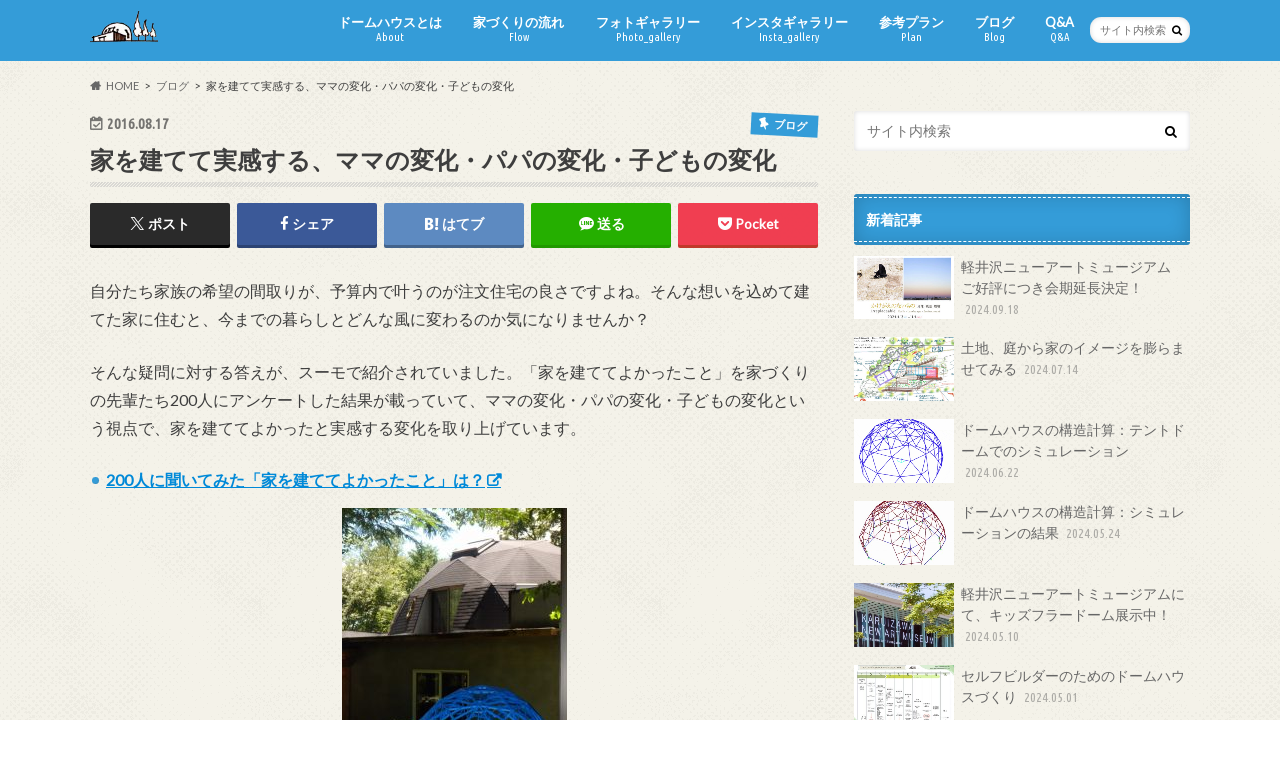

--- FILE ---
content_type: text/html; charset=UTF-8
request_url: https://domehouse.info/blog/20160817/11184
body_size: 68685
content:
<!doctype html>
<html dir="ltr" lang="ja">

<head>
<meta charset="utf-8">
<meta http-equiv="X-UA-Compatible" content="IE=edge">

<meta name="HandheldFriendly" content="True">
<meta name="MobileOptimized" content="320">
<meta name="viewport" content="width=device-width, initial-scale=1.0, minimum-scale=1.0, maximum-scale=1.0, user-scalable=no">

<link rel="apple-touch-icon" href="https://domehouse.info/wp-content/uploads/2016/07/DOMEHOUSEinfo_fb.png"><link rel="icon" href="https://domehouse.info/wp-content/uploads/2016/07/DOMEHOUSEinfo_fb.png">
<link rel="pingback" href="https://domehouse.info/xmlrpc.php">

<!--[if IE]>
<link rel="shortcut icon" href="https://domehouse.info/wp-content/uploads/2016/07/DOMEHOUSEinfo_fb.png"><![endif]-->

<!-- GAタグ -->
<script async src="https://www.googletagmanager.com/gtag/js?id=UA-259146961-1"></script>
<script>
  window.dataLayer = window.dataLayer || [];
  function gtag(){dataLayer.push(arguments);}
  gtag('js', new Date());

  gtag('config', 'UA-259146961-1');
</script>



		<!-- All in One SEO 4.6.6 - aioseo.com -->
		<title>家を建てて実感する、ママの変化・パパの変化・子どもの変化 | ドームハウスを建てるなら専門家が設計するDOMEHOUSE info へ</title>
		<meta name="description" content="自分たち家族の希望の間取りが、予算内で叶うのが注文住宅の良さですよね。そんな想いを込めて建てた家に住むと、今ま" />
		<meta name="robots" content="max-image-preview:large" />
		<link rel="canonical" href="https://domehouse.info/blog/20160817/11184" />
		<meta name="generator" content="All in One SEO (AIOSEO) 4.6.6" />
		<script type="application/ld+json" class="aioseo-schema">
			{"@context":"https:\/\/schema.org","@graph":[{"@type":"Article","@id":"https:\/\/domehouse.info\/blog\/20160817\/11184#article","name":"\u5bb6\u3092\u5efa\u3066\u3066\u5b9f\u611f\u3059\u308b\u3001\u30de\u30de\u306e\u5909\u5316\u30fb\u30d1\u30d1\u306e\u5909\u5316\u30fb\u5b50\u3069\u3082\u306e\u5909\u5316 | \u30c9\u30fc\u30e0\u30cf\u30a6\u30b9\u3092\u5efa\u3066\u308b\u306a\u3089\u5c02\u9580\u5bb6\u304c\u8a2d\u8a08\u3059\u308bDOMEHOUSE info \u3078","headline":"\u5bb6\u3092\u5efa\u3066\u3066\u5b9f\u611f\u3059\u308b\u3001\u30de\u30de\u306e\u5909\u5316\u30fb\u30d1\u30d1\u306e\u5909\u5316\u30fb\u5b50\u3069\u3082\u306e\u5909\u5316","author":{"@id":"https:\/\/domehouse.info\/blog\/author\/dome#author"},"publisher":{"@id":"https:\/\/domehouse.info\/#organization"},"image":{"@type":"ImageObject","url":"https:\/\/domehouse.info\/wp-content\/uploads\/2016\/07\/s-P8040017.jpg","width":960,"height":1280},"datePublished":"2016-08-17T05:00:20+09:00","dateModified":"2016-08-17T00:41:35+09:00","inLanguage":"ja","mainEntityOfPage":{"@id":"https:\/\/domehouse.info\/blog\/20160817\/11184#webpage"},"isPartOf":{"@id":"https:\/\/domehouse.info\/blog\/20160817\/11184#webpage"},"articleSection":"\u30d6\u30ed\u30b0"},{"@type":"BreadcrumbList","@id":"https:\/\/domehouse.info\/blog\/20160817\/11184#breadcrumblist","itemListElement":[{"@type":"ListItem","@id":"https:\/\/domehouse.info\/#listItem","position":1,"name":"\u5bb6"}]},{"@type":"Organization","@id":"https:\/\/domehouse.info\/#organization","name":"\u30c9\u30fc\u30e0\u30cf\u30a6\u30b9\u3092\u5efa\u3066\u308b\u306a\u3089\u5c02\u9580\u5bb6\u304c\u8a2d\u8a08\u3059\u308bDOMEHOUSE info \u3078","description":"\u30c9\u30fc\u30e0\u30cf\u30a6\u30b9\u3092\u5efa\u3066\u308b\u306a\u3089\u3001\u8a2d\u8a08\u8005\u81ea\u8eab\u3082\u5efa\u3066\u3066\u4f4f\u3093\u3067\u3044\u308b\u3001\u5c02\u9580\u5bb6\u96c6\u56e3DOMEHOUSE info\u3078\u3002\u6728\u9020\u306e\u30c9\u30fc\u30e0\u30cf\u30a6\u30b9\u306e\u8a2d\u8a08\u3001\u65bd\u5de5\u3001\u30ad\u30c3\u30c8\u8ca9\u58f2\u3092\u884c\u3046\u5c02\u9580\u5bb6\u30c1\u30fc\u30e0\u3067\u3059\u3002 \u5c71\u68a8\u3001\u5317\u675c\u5e02\u3001\u516b\u30f6\u5cb3\u3092\u62e0\u70b9\u306b\u3001\u5168\u56fd\u3069\u3053\u3067\u3082\u5bfe\u5fdc\u3044\u305f\u3057\u307e\u3059\u3002","url":"https:\/\/domehouse.info\/","logo":{"@type":"ImageObject","url":"https:\/\/domehouse.info\/wp-content\/uploads\/2016\/07\/DOMEHOUSEinfo_fb.png","@id":"https:\/\/domehouse.info\/blog\/20160817\/11184\/#organizationLogo","width":742,"height":687},"image":{"@id":"https:\/\/domehouse.info\/blog\/20160817\/11184\/#organizationLogo"}},{"@type":"Person","@id":"https:\/\/domehouse.info\/blog\/author\/dome#author","url":"https:\/\/domehouse.info\/blog\/author\/dome","name":"\u30c9\u30fc\u30e0\u30cf\u30a6\u30b9\u7ba1\u7406\u4eba","image":{"@type":"ImageObject","@id":"https:\/\/domehouse.info\/blog\/20160817\/11184#authorImage","url":"https:\/\/domehouse.info\/wp-content\/uploads\/2019\/10\/SP1logo-96x57.png","width":96,"height":96,"caption":"\u30c9\u30fc\u30e0\u30cf\u30a6\u30b9\u7ba1\u7406\u4eba"}},{"@type":"WebPage","@id":"https:\/\/domehouse.info\/blog\/20160817\/11184#webpage","url":"https:\/\/domehouse.info\/blog\/20160817\/11184","name":"\u5bb6\u3092\u5efa\u3066\u3066\u5b9f\u611f\u3059\u308b\u3001\u30de\u30de\u306e\u5909\u5316\u30fb\u30d1\u30d1\u306e\u5909\u5316\u30fb\u5b50\u3069\u3082\u306e\u5909\u5316 | \u30c9\u30fc\u30e0\u30cf\u30a6\u30b9\u3092\u5efa\u3066\u308b\u306a\u3089\u5c02\u9580\u5bb6\u304c\u8a2d\u8a08\u3059\u308bDOMEHOUSE info \u3078","description":"\u81ea\u5206\u305f\u3061\u5bb6\u65cf\u306e\u5e0c\u671b\u306e\u9593\u53d6\u308a\u304c\u3001\u4e88\u7b97\u5185\u3067\u53f6\u3046\u306e\u304c\u6ce8\u6587\u4f4f\u5b85\u306e\u826f\u3055\u3067\u3059\u3088\u306d\u3002\u305d\u3093\u306a\u60f3\u3044\u3092\u8fbc\u3081\u3066\u5efa\u3066\u305f\u5bb6\u306b\u4f4f\u3080\u3068\u3001\u4eca\u307e","inLanguage":"ja","isPartOf":{"@id":"https:\/\/domehouse.info\/#website"},"breadcrumb":{"@id":"https:\/\/domehouse.info\/blog\/20160817\/11184#breadcrumblist"},"author":{"@id":"https:\/\/domehouse.info\/blog\/author\/dome#author"},"creator":{"@id":"https:\/\/domehouse.info\/blog\/author\/dome#author"},"image":{"@type":"ImageObject","url":"https:\/\/domehouse.info\/wp-content\/uploads\/2016\/07\/s-P8040017.jpg","@id":"https:\/\/domehouse.info\/blog\/20160817\/11184\/#mainImage","width":960,"height":1280},"primaryImageOfPage":{"@id":"https:\/\/domehouse.info\/blog\/20160817\/11184#mainImage"},"datePublished":"2016-08-17T05:00:20+09:00","dateModified":"2016-08-17T00:41:35+09:00"},{"@type":"WebSite","@id":"https:\/\/domehouse.info\/#website","url":"https:\/\/domehouse.info\/","name":"\u30c9\u30fc\u30e0\u30cf\u30a6\u30b9\u3092\u5efa\u3066\u308b\u306a\u3089\u5c02\u9580\u5bb6\u304c\u8a2d\u8a08\u3059\u308bDOMEHOUSE info \u3078","description":"\u30c9\u30fc\u30e0\u30cf\u30a6\u30b9\u3092\u5efa\u3066\u308b\u306a\u3089\u3001\u8a2d\u8a08\u8005\u81ea\u8eab\u3082\u5efa\u3066\u3066\u4f4f\u3093\u3067\u3044\u308b\u3001\u5c02\u9580\u5bb6\u96c6\u56e3DOMEHOUSE info\u3078\u3002\u6728\u9020\u306e\u30c9\u30fc\u30e0\u30cf\u30a6\u30b9\u306e\u8a2d\u8a08\u3001\u65bd\u5de5\u3001\u30ad\u30c3\u30c8\u8ca9\u58f2\u3092\u884c\u3046\u5c02\u9580\u5bb6\u30c1\u30fc\u30e0\u3067\u3059\u3002 \u5c71\u68a8\u3001\u5317\u675c\u5e02\u3001\u516b\u30f6\u5cb3\u3092\u62e0\u70b9\u306b\u3001\u5168\u56fd\u3069\u3053\u3067\u3082\u5bfe\u5fdc\u3044\u305f\u3057\u307e\u3059\u3002","inLanguage":"ja","publisher":{"@id":"https:\/\/domehouse.info\/#organization"}}]}
		</script>
		<!-- All in One SEO -->

<link rel='dns-prefetch' href='//ajax.googleapis.com' />
<link rel='dns-prefetch' href='//www.googletagmanager.com' />
<link rel='dns-prefetch' href='//fonts.googleapis.com' />
<link rel='dns-prefetch' href='//maxcdn.bootstrapcdn.com' />
<link rel="alternate" type="application/rss+xml" title="ドームハウスを建てるなら専門家が設計するDOMEHOUSE info へ &raquo; フィード" href="https://domehouse.info/feed" />
<link rel="alternate" type="application/rss+xml" title="ドームハウスを建てるなら専門家が設計するDOMEHOUSE info へ &raquo; コメントフィード" href="https://domehouse.info/comments/feed" />
<script type="text/javascript">
/* <![CDATA[ */
window._wpemojiSettings = {"baseUrl":"https:\/\/s.w.org\/images\/core\/emoji\/15.0.3\/72x72\/","ext":".png","svgUrl":"https:\/\/s.w.org\/images\/core\/emoji\/15.0.3\/svg\/","svgExt":".svg","source":{"concatemoji":"https:\/\/domehouse.info\/wp-includes\/js\/wp-emoji-release.min.js"}};
/*! This file is auto-generated */
!function(i,n){var o,s,e;function c(e){try{var t={supportTests:e,timestamp:(new Date).valueOf()};sessionStorage.setItem(o,JSON.stringify(t))}catch(e){}}function p(e,t,n){e.clearRect(0,0,e.canvas.width,e.canvas.height),e.fillText(t,0,0);var t=new Uint32Array(e.getImageData(0,0,e.canvas.width,e.canvas.height).data),r=(e.clearRect(0,0,e.canvas.width,e.canvas.height),e.fillText(n,0,0),new Uint32Array(e.getImageData(0,0,e.canvas.width,e.canvas.height).data));return t.every(function(e,t){return e===r[t]})}function u(e,t,n){switch(t){case"flag":return n(e,"\ud83c\udff3\ufe0f\u200d\u26a7\ufe0f","\ud83c\udff3\ufe0f\u200b\u26a7\ufe0f")?!1:!n(e,"\ud83c\uddfa\ud83c\uddf3","\ud83c\uddfa\u200b\ud83c\uddf3")&&!n(e,"\ud83c\udff4\udb40\udc67\udb40\udc62\udb40\udc65\udb40\udc6e\udb40\udc67\udb40\udc7f","\ud83c\udff4\u200b\udb40\udc67\u200b\udb40\udc62\u200b\udb40\udc65\u200b\udb40\udc6e\u200b\udb40\udc67\u200b\udb40\udc7f");case"emoji":return!n(e,"\ud83d\udc26\u200d\u2b1b","\ud83d\udc26\u200b\u2b1b")}return!1}function f(e,t,n){var r="undefined"!=typeof WorkerGlobalScope&&self instanceof WorkerGlobalScope?new OffscreenCanvas(300,150):i.createElement("canvas"),a=r.getContext("2d",{willReadFrequently:!0}),o=(a.textBaseline="top",a.font="600 32px Arial",{});return e.forEach(function(e){o[e]=t(a,e,n)}),o}function t(e){var t=i.createElement("script");t.src=e,t.defer=!0,i.head.appendChild(t)}"undefined"!=typeof Promise&&(o="wpEmojiSettingsSupports",s=["flag","emoji"],n.supports={everything:!0,everythingExceptFlag:!0},e=new Promise(function(e){i.addEventListener("DOMContentLoaded",e,{once:!0})}),new Promise(function(t){var n=function(){try{var e=JSON.parse(sessionStorage.getItem(o));if("object"==typeof e&&"number"==typeof e.timestamp&&(new Date).valueOf()<e.timestamp+604800&&"object"==typeof e.supportTests)return e.supportTests}catch(e){}return null}();if(!n){if("undefined"!=typeof Worker&&"undefined"!=typeof OffscreenCanvas&&"undefined"!=typeof URL&&URL.createObjectURL&&"undefined"!=typeof Blob)try{var e="postMessage("+f.toString()+"("+[JSON.stringify(s),u.toString(),p.toString()].join(",")+"));",r=new Blob([e],{type:"text/javascript"}),a=new Worker(URL.createObjectURL(r),{name:"wpTestEmojiSupports"});return void(a.onmessage=function(e){c(n=e.data),a.terminate(),t(n)})}catch(e){}c(n=f(s,u,p))}t(n)}).then(function(e){for(var t in e)n.supports[t]=e[t],n.supports.everything=n.supports.everything&&n.supports[t],"flag"!==t&&(n.supports.everythingExceptFlag=n.supports.everythingExceptFlag&&n.supports[t]);n.supports.everythingExceptFlag=n.supports.everythingExceptFlag&&!n.supports.flag,n.DOMReady=!1,n.readyCallback=function(){n.DOMReady=!0}}).then(function(){return e}).then(function(){var e;n.supports.everything||(n.readyCallback(),(e=n.source||{}).concatemoji?t(e.concatemoji):e.wpemoji&&e.twemoji&&(t(e.twemoji),t(e.wpemoji)))}))}((window,document),window._wpemojiSettings);
/* ]]> */
</script>
<link rel='stylesheet' id='sbi_styles-css' href='https://domehouse.info/wp-content/plugins/instagram-feed/css/sbi-styles.min.css' type='text/css' media='all' />
<style id='wp-emoji-styles-inline-css' type='text/css'>

	img.wp-smiley, img.emoji {
		display: inline !important;
		border: none !important;
		box-shadow: none !important;
		height: 1em !important;
		width: 1em !important;
		margin: 0 0.07em !important;
		vertical-align: -0.1em !important;
		background: none !important;
		padding: 0 !important;
	}
</style>
<link rel='stylesheet' id='wp-block-library-css' href='https://domehouse.info/wp-includes/css/dist/block-library/style.min.css' type='text/css' media='all' />
<style id='classic-theme-styles-inline-css' type='text/css'>
/*! This file is auto-generated */
.wp-block-button__link{color:#fff;background-color:#32373c;border-radius:9999px;box-shadow:none;text-decoration:none;padding:calc(.667em + 2px) calc(1.333em + 2px);font-size:1.125em}.wp-block-file__button{background:#32373c;color:#fff;text-decoration:none}
</style>
<style id='global-styles-inline-css' type='text/css'>
body{--wp--preset--color--black: #000000;--wp--preset--color--cyan-bluish-gray: #abb8c3;--wp--preset--color--white: #ffffff;--wp--preset--color--pale-pink: #f78da7;--wp--preset--color--vivid-red: #cf2e2e;--wp--preset--color--luminous-vivid-orange: #ff6900;--wp--preset--color--luminous-vivid-amber: #fcb900;--wp--preset--color--light-green-cyan: #7bdcb5;--wp--preset--color--vivid-green-cyan: #00d084;--wp--preset--color--pale-cyan-blue: #8ed1fc;--wp--preset--color--vivid-cyan-blue: #0693e3;--wp--preset--color--vivid-purple: #9b51e0;--wp--preset--gradient--vivid-cyan-blue-to-vivid-purple: linear-gradient(135deg,rgba(6,147,227,1) 0%,rgb(155,81,224) 100%);--wp--preset--gradient--light-green-cyan-to-vivid-green-cyan: linear-gradient(135deg,rgb(122,220,180) 0%,rgb(0,208,130) 100%);--wp--preset--gradient--luminous-vivid-amber-to-luminous-vivid-orange: linear-gradient(135deg,rgba(252,185,0,1) 0%,rgba(255,105,0,1) 100%);--wp--preset--gradient--luminous-vivid-orange-to-vivid-red: linear-gradient(135deg,rgba(255,105,0,1) 0%,rgb(207,46,46) 100%);--wp--preset--gradient--very-light-gray-to-cyan-bluish-gray: linear-gradient(135deg,rgb(238,238,238) 0%,rgb(169,184,195) 100%);--wp--preset--gradient--cool-to-warm-spectrum: linear-gradient(135deg,rgb(74,234,220) 0%,rgb(151,120,209) 20%,rgb(207,42,186) 40%,rgb(238,44,130) 60%,rgb(251,105,98) 80%,rgb(254,248,76) 100%);--wp--preset--gradient--blush-light-purple: linear-gradient(135deg,rgb(255,206,236) 0%,rgb(152,150,240) 100%);--wp--preset--gradient--blush-bordeaux: linear-gradient(135deg,rgb(254,205,165) 0%,rgb(254,45,45) 50%,rgb(107,0,62) 100%);--wp--preset--gradient--luminous-dusk: linear-gradient(135deg,rgb(255,203,112) 0%,rgb(199,81,192) 50%,rgb(65,88,208) 100%);--wp--preset--gradient--pale-ocean: linear-gradient(135deg,rgb(255,245,203) 0%,rgb(182,227,212) 50%,rgb(51,167,181) 100%);--wp--preset--gradient--electric-grass: linear-gradient(135deg,rgb(202,248,128) 0%,rgb(113,206,126) 100%);--wp--preset--gradient--midnight: linear-gradient(135deg,rgb(2,3,129) 0%,rgb(40,116,252) 100%);--wp--preset--font-size--small: 13px;--wp--preset--font-size--medium: 20px;--wp--preset--font-size--large: 36px;--wp--preset--font-size--x-large: 42px;--wp--preset--spacing--20: 0.44rem;--wp--preset--spacing--30: 0.67rem;--wp--preset--spacing--40: 1rem;--wp--preset--spacing--50: 1.5rem;--wp--preset--spacing--60: 2.25rem;--wp--preset--spacing--70: 3.38rem;--wp--preset--spacing--80: 5.06rem;--wp--preset--shadow--natural: 6px 6px 9px rgba(0, 0, 0, 0.2);--wp--preset--shadow--deep: 12px 12px 50px rgba(0, 0, 0, 0.4);--wp--preset--shadow--sharp: 6px 6px 0px rgba(0, 0, 0, 0.2);--wp--preset--shadow--outlined: 6px 6px 0px -3px rgba(255, 255, 255, 1), 6px 6px rgba(0, 0, 0, 1);--wp--preset--shadow--crisp: 6px 6px 0px rgba(0, 0, 0, 1);}:where(.is-layout-flex){gap: 0.5em;}:where(.is-layout-grid){gap: 0.5em;}body .is-layout-flex{display: flex;}body .is-layout-flex{flex-wrap: wrap;align-items: center;}body .is-layout-flex > *{margin: 0;}body .is-layout-grid{display: grid;}body .is-layout-grid > *{margin: 0;}:where(.wp-block-columns.is-layout-flex){gap: 2em;}:where(.wp-block-columns.is-layout-grid){gap: 2em;}:where(.wp-block-post-template.is-layout-flex){gap: 1.25em;}:where(.wp-block-post-template.is-layout-grid){gap: 1.25em;}.has-black-color{color: var(--wp--preset--color--black) !important;}.has-cyan-bluish-gray-color{color: var(--wp--preset--color--cyan-bluish-gray) !important;}.has-white-color{color: var(--wp--preset--color--white) !important;}.has-pale-pink-color{color: var(--wp--preset--color--pale-pink) !important;}.has-vivid-red-color{color: var(--wp--preset--color--vivid-red) !important;}.has-luminous-vivid-orange-color{color: var(--wp--preset--color--luminous-vivid-orange) !important;}.has-luminous-vivid-amber-color{color: var(--wp--preset--color--luminous-vivid-amber) !important;}.has-light-green-cyan-color{color: var(--wp--preset--color--light-green-cyan) !important;}.has-vivid-green-cyan-color{color: var(--wp--preset--color--vivid-green-cyan) !important;}.has-pale-cyan-blue-color{color: var(--wp--preset--color--pale-cyan-blue) !important;}.has-vivid-cyan-blue-color{color: var(--wp--preset--color--vivid-cyan-blue) !important;}.has-vivid-purple-color{color: var(--wp--preset--color--vivid-purple) !important;}.has-black-background-color{background-color: var(--wp--preset--color--black) !important;}.has-cyan-bluish-gray-background-color{background-color: var(--wp--preset--color--cyan-bluish-gray) !important;}.has-white-background-color{background-color: var(--wp--preset--color--white) !important;}.has-pale-pink-background-color{background-color: var(--wp--preset--color--pale-pink) !important;}.has-vivid-red-background-color{background-color: var(--wp--preset--color--vivid-red) !important;}.has-luminous-vivid-orange-background-color{background-color: var(--wp--preset--color--luminous-vivid-orange) !important;}.has-luminous-vivid-amber-background-color{background-color: var(--wp--preset--color--luminous-vivid-amber) !important;}.has-light-green-cyan-background-color{background-color: var(--wp--preset--color--light-green-cyan) !important;}.has-vivid-green-cyan-background-color{background-color: var(--wp--preset--color--vivid-green-cyan) !important;}.has-pale-cyan-blue-background-color{background-color: var(--wp--preset--color--pale-cyan-blue) !important;}.has-vivid-cyan-blue-background-color{background-color: var(--wp--preset--color--vivid-cyan-blue) !important;}.has-vivid-purple-background-color{background-color: var(--wp--preset--color--vivid-purple) !important;}.has-black-border-color{border-color: var(--wp--preset--color--black) !important;}.has-cyan-bluish-gray-border-color{border-color: var(--wp--preset--color--cyan-bluish-gray) !important;}.has-white-border-color{border-color: var(--wp--preset--color--white) !important;}.has-pale-pink-border-color{border-color: var(--wp--preset--color--pale-pink) !important;}.has-vivid-red-border-color{border-color: var(--wp--preset--color--vivid-red) !important;}.has-luminous-vivid-orange-border-color{border-color: var(--wp--preset--color--luminous-vivid-orange) !important;}.has-luminous-vivid-amber-border-color{border-color: var(--wp--preset--color--luminous-vivid-amber) !important;}.has-light-green-cyan-border-color{border-color: var(--wp--preset--color--light-green-cyan) !important;}.has-vivid-green-cyan-border-color{border-color: var(--wp--preset--color--vivid-green-cyan) !important;}.has-pale-cyan-blue-border-color{border-color: var(--wp--preset--color--pale-cyan-blue) !important;}.has-vivid-cyan-blue-border-color{border-color: var(--wp--preset--color--vivid-cyan-blue) !important;}.has-vivid-purple-border-color{border-color: var(--wp--preset--color--vivid-purple) !important;}.has-vivid-cyan-blue-to-vivid-purple-gradient-background{background: var(--wp--preset--gradient--vivid-cyan-blue-to-vivid-purple) !important;}.has-light-green-cyan-to-vivid-green-cyan-gradient-background{background: var(--wp--preset--gradient--light-green-cyan-to-vivid-green-cyan) !important;}.has-luminous-vivid-amber-to-luminous-vivid-orange-gradient-background{background: var(--wp--preset--gradient--luminous-vivid-amber-to-luminous-vivid-orange) !important;}.has-luminous-vivid-orange-to-vivid-red-gradient-background{background: var(--wp--preset--gradient--luminous-vivid-orange-to-vivid-red) !important;}.has-very-light-gray-to-cyan-bluish-gray-gradient-background{background: var(--wp--preset--gradient--very-light-gray-to-cyan-bluish-gray) !important;}.has-cool-to-warm-spectrum-gradient-background{background: var(--wp--preset--gradient--cool-to-warm-spectrum) !important;}.has-blush-light-purple-gradient-background{background: var(--wp--preset--gradient--blush-light-purple) !important;}.has-blush-bordeaux-gradient-background{background: var(--wp--preset--gradient--blush-bordeaux) !important;}.has-luminous-dusk-gradient-background{background: var(--wp--preset--gradient--luminous-dusk) !important;}.has-pale-ocean-gradient-background{background: var(--wp--preset--gradient--pale-ocean) !important;}.has-electric-grass-gradient-background{background: var(--wp--preset--gradient--electric-grass) !important;}.has-midnight-gradient-background{background: var(--wp--preset--gradient--midnight) !important;}.has-small-font-size{font-size: var(--wp--preset--font-size--small) !important;}.has-medium-font-size{font-size: var(--wp--preset--font-size--medium) !important;}.has-large-font-size{font-size: var(--wp--preset--font-size--large) !important;}.has-x-large-font-size{font-size: var(--wp--preset--font-size--x-large) !important;}
.wp-block-navigation a:where(:not(.wp-element-button)){color: inherit;}
:where(.wp-block-post-template.is-layout-flex){gap: 1.25em;}:where(.wp-block-post-template.is-layout-grid){gap: 1.25em;}
:where(.wp-block-columns.is-layout-flex){gap: 2em;}:where(.wp-block-columns.is-layout-grid){gap: 2em;}
.wp-block-pullquote{font-size: 1.5em;line-height: 1.6;}
</style>
<link rel='stylesheet' id='toc-screen-css' href='https://domehouse.info/wp-content/plugins/table-of-contents-plus/screen.min.css' type='text/css' media='all' />
<link rel='stylesheet' id='wp-show-posts-css' href='https://domehouse.info/wp-content/plugins/wp-show-posts/css/wp-show-posts-min.css' type='text/css' media='all' />
<link rel='stylesheet' id='child-pages-shortcode-css-css' href='https://domehouse.info/wp-content/plugins/child-pages-shortcode/css/child-pages-shortcode.min.css' type='text/css' media='all' />
<link rel='stylesheet' id='style-css' href='https://domehouse.info/wp-content/themes/hummingbird/style.css' type='text/css' media='all' />
<link rel='stylesheet' id='animate-css' href='https://domehouse.info/wp-content/themes/hummingbird/library/css/animate.min.css' type='text/css' media='all' />
<link rel='stylesheet' id='shortcode-css' href='https://domehouse.info/wp-content/themes/hummingbird/library/css/shortcode.css' type='text/css' media='all' />
<link rel='stylesheet' id='gf_Ubuntu-css' href='//fonts.googleapis.com/css?family=Ubuntu+Condensed' type='text/css' media='all' />
<link rel='stylesheet' id='gf_Lato-css' href='//fonts.googleapis.com/css?family=Lato' type='text/css' media='all' />
<link rel='stylesheet' id='fontawesome-css' href='//maxcdn.bootstrapcdn.com/font-awesome/4.6.0/css/font-awesome.min.css' type='text/css' media='all' />
<script type="text/javascript" src="//ajax.googleapis.com/ajax/libs/jquery/1.12.4/jquery.min.js" id="jquery-js"></script>
<script type="text/javascript" src="https://domehouse.info/wp-content/plugins/child-pages-shortcode/js/child-pages-shortcode.min.js" id="child-pages-shortcode-js"></script>

<!-- Site Kit によって追加された Google タグ（gtag.js）スニペット -->

<!-- Google アナリティクス スニペット (Site Kit が追加) -->
<script type="text/javascript" src="https://www.googletagmanager.com/gtag/js?id=G-SNLDWBK81E" id="google_gtagjs-js" async></script>
<script type="text/javascript" id="google_gtagjs-js-after">
/* <![CDATA[ */
window.dataLayer = window.dataLayer || [];function gtag(){dataLayer.push(arguments);}
gtag("set","linker",{"domains":["domehouse.info"]});
gtag("js", new Date());
gtag("set", "developer_id.dZTNiMT", true);
gtag("config", "G-SNLDWBK81E");
/* ]]> */
</script>

<!-- Site Kit によって追加された終了 Google タグ（gtag.js）スニペット -->
<link rel="https://api.w.org/" href="https://domehouse.info/wp-json/" /><link rel="alternate" type="application/json" href="https://domehouse.info/wp-json/wp/v2/posts/11184" /><link rel='shortlink' href='https://domehouse.info/?p=11184' />
<link rel="alternate" type="application/json+oembed" href="https://domehouse.info/wp-json/oembed/1.0/embed?url=https%3A%2F%2Fdomehouse.info%2Fblog%2F20160817%2F11184" />
<link rel="alternate" type="text/xml+oembed" href="https://domehouse.info/wp-json/oembed/1.0/embed?url=https%3A%2F%2Fdomehouse.info%2Fblog%2F20160817%2F11184&#038;format=xml" />
<meta name="generator" content="Site Kit by Google 1.130.0" /><meta name="facebook-domain-verification" content="c532uhtk2q48fkc7x36zorw1cvjxpa" /><style type="text/css">
body{color: #3E3E3E;}
a{color: #0089d8;}
a:hover{color: #7bb6d8;}
#main article footer .post-categories li a,#main article footer .tags a{  background: #0089d8;  border:1px solid #0089d8;}
#main article footer .tags a{color:#0089d8; background: none;}
#main article footer .post-categories li a:hover,#main article footer .tags a:hover{ background:#7bb6d8;  border-color:#7bb6d8;}
input[type="text"],input[type="password"],input[type="datetime"],input[type="datetime-local"],input[type="date"],input[type="month"],input[type="time"],input[type="week"],input[type="number"],input[type="email"],input[type="url"],input[type="search"],input[type="tel"],input[type="color"],select,textarea,.field { background-color: #FFFFFF;}
/*ヘッダー*/
.header{background: #349cd8; color: #ffffff;}
#logo a,.nav li a,.nav_btn{color: #ffffff;}
#logo a:hover,.nav li a:hover{color:#7bb6d8;}
@media only screen and (min-width: 768px) {
.nav ul {background: #0E0E0E;}
.nav li ul.sub-menu li a{color: #BAB4B0;}
}
/*メインエリア*/
.widgettitle {background: #349cd8; color:  #ffffff;}
.widget li a:after{color: #349cd8!important;}
/* 投稿ページ */
.entry-content h2{background: #349cd8;}
.entry-content h3{border-color: #349cd8;}
.entry-content ul li:before{ background: #349cd8;}
.entry-content ol li:before{ background: #349cd8;}
/* カテゴリーラベル */
.post-list-card .post-list .eyecatch .cat-name,.top-post-list .post-list .eyecatch .cat-name,.byline .cat-name,.single .authorbox .author-newpost li .cat-name,.related-box li .cat-name,#top_carousel .cat-name{background: #349cd8; color:  #ffffff;}
/* CTA */
.cta-inner{ background: #0E0E0E;}
/* ボタンの色 */
.btn-wrap a{background: #0089d8;border: 1px solid #0089d8;}
.btn-wrap a:hover{background: #7bb6d8;}
.btn-wrap.simple a{border:1px solid #0089d8;color:#0089d8;}
.btn-wrap.simple a:hover{background:#0089d8;}
.readmore a{border:1px solid #0089d8;color:#0089d8;}
.readmore a:hover{background:#0089d8;color:#fff;}
/* サイドバー */
.widget a{text-decoration:none; color:#666666;}
.widget a:hover{color:#999999;}
/*フッター*/
#footer-top{background-color: #0E0E0E; color: #CACACA;}
.footer a,#footer-top a{color: #BAB4B0;}
#footer-top .widgettitle{color: #CACACA;}
.footer {background-color: #0E0E0E;color: #CACACA;}
.footer-links li:before{ color: #349cd8;}
/* ページネーション */
.pagination a, .pagination span,.page-links a{border-color: #0089d8; color: #0089d8;}
.pagination .current,.pagination .current:hover,.page-links ul > li > span{background-color: #0089d8; border-color: #0089d8;}
.pagination a:hover, .pagination a:focus,.page-links a:hover, .page-links a:focus{background-color: #0089d8; color: #fff;}
/* OTHER */
ul.wpp-list li a:before{background: #349cd8;color: #ffffff;}
.blue-btn, .comment-reply-link, #submit { background-color: #0089d8; }
.blue-btn:hover, .comment-reply-link:hover, #submit:hover, .blue-btn:focus, .comment-reply-link:focus, #submit:focus {background-color: #7bb6d8; }
</style>
<style type="text/css" id="custom-background-css">
body.custom-background { background-image: url("https://domehouse.info/wp-content/themes/hummingbird/library/images/body_bg01.png"); background-position: left top; background-size: auto; background-repeat: repeat; background-attachment: scroll; }
</style>
			<style type="text/css" id="wp-custom-css">
			/*　箇条書きをインラインで表示　*/
#trust-form ul li {
	display: inline;
	list-style: none;
}

/*戻る・確認 / 送信ボタン*/
/**********MW WP Formボタン*********/
/*確認・送信ボタン*/
.confbtn {
	background: #0099CC;
	border: 1px solid #DDD;
	color: #FFF;
	text-shadow: 1px 1px 1px rgba(0,0,0,0.5);
	width: 200px;
	padding: 10px 0;
	cursor: pointer;
}

/*戻るボタン*/
.backbtn {
	background: #FF6633;
	border: 1px solid #DDD;
	color: #FFF;
	text-shadow: 1px 1px 1px rgba(0,0,0,0.5);
	width: 200px;
	padding: 10px 0;
	cursor: pointer;
}

/*
	Jetpack から移行された CSS
*/

/*　箇条書きをインラインで表示　*/
#trust-form ul li {
	display: inline;
	list-style: none;
}

/*戻る・確認 / 送信ボタン*/
/**********MW WP Formボタン*********/
/*確認・送信ボタン*/
.confbtn {
	background: #0099CC;
	border: 1px solid #DDD;
	color: #FFF;
	text-shadow: 1px 1px 1px rgba(0,0,0,0.5);
	width: 200px;
	padding: 10px 0;
	cursor: pointer;
}

/*戻るボタン*/
.backbtn {
	background: #FF6633;
	border: 1px solid #DDD;
	color: #FFF;
	text-shadow: 1px 1px 1px rgba(0,0,0,0.5);
	width: 200px;
	padding: 10px 0;
	cursor: pointer;
}

/*reCAPTCHA v3 タグ非表示*/
.grecaptcha-badge { visibility: hidden; }		</style>
		</head>

<body class="post-template-default single single-post postid-11184 single-format-standard custom-background">

<div id="container" class=" ">

<header class="header" role="banner">
<div id="inner-header" class="wrap cf descriptionnone">
<div id="logo" class="gf">
				<p class="h1 img"><a href="https://domehouse.info" rel="nofollow"><img src="https://domehouse.info/wp-content/uploads/2016/07/SP1logo.png" alt="ドームハウスを建てるなら専門家が設計するDOMEHOUSE info へ"></a></p>
	</div>

<nav id="g_nav" role="navigation">
<form role="search" method="get" id="searchform" class="searchform" action="https://domehouse.info/">
<div>
<label for="s" class="screen-reader-text"></label>
<input type="search" id="s" name="s" value="" placeholder="サイト内検索" /><button type="submit" id="searchsubmit" ><i class="fa fa-search"></i></button>
</div>
</form>
<ul id="menu-%e3%83%a1%e3%82%a4%e3%83%b3%e3%83%a1%e3%83%8b%e3%83%a5%e3%83%bc" class="nav top-nav cf"><li id="menu-item-69" class="menu-item menu-item-type-post_type menu-item-object-page menu-item-69"><a href="https://domehouse.info/about">ドームハウスとは<span class="gf">About</span></a></li>
<li id="menu-item-76" class="menu-item menu-item-type-post_type menu-item-object-page menu-item-has-children menu-item-76"><a href="https://domehouse.info/flow">家づくりの流れ<span class="gf">Flow</span></a>
<ul class="sub-menu">
	<li id="menu-item-110" class="menu-item menu-item-type-post_type menu-item-object-page menu-item-110"><a href="https://domehouse.info/flow/foundation">基礎工事<span class="gf"></span></a></li>
</ul>
</li>
<li id="menu-item-24412" class="menu-item menu-item-type-post_type menu-item-object-page menu-item-24412"><a href="https://domehouse.info/gallary">フォトギャラリー<span class="gf">Photo_gallery</span></a></li>
<li id="menu-item-24320" class="menu-item menu-item-type-post_type menu-item-object-page menu-item-24320"><a href="https://domehouse.info/insta_gallery">インスタギャラリー<span class="gf">Insta_gallery</span></a></li>
<li id="menu-item-249" class="menu-item menu-item-type-post_type menu-item-object-page menu-item-249"><a href="https://domehouse.info/plan">参考プラン<span class="gf">Plan</span></a></li>
<li id="menu-item-72" class="menu-item menu-item-type-taxonomy menu-item-object-category current-post-ancestor current-menu-parent current-post-parent menu-item-has-children menu-item-72"><a href="https://domehouse.info/blog/category/blog">ブログ<span class="gf">Blog</span></a>
<ul class="sub-menu">
	<li id="menu-item-13125" class="menu-item menu-item-type-post_type menu-item-object-page menu-item-13125"><a href="https://domehouse.info/blogmap">ブログ記事一覧<span class="gf"></span></a></li>
	<li id="menu-item-23039" class="menu-item menu-item-type-post_type menu-item-object-page menu-item-23039"><a href="https://domehouse.info/blog_pickup">ブログのピックアップ記事<span class="gf"></span></a></li>
</ul>
</li>
<li id="menu-item-11679" class="menu-item menu-item-type-post_type menu-item-object-page menu-item-11679"><a href="https://domehouse.info/question">Q&#038;A<span class="gf">Q&#038;A</span></a></li>
</ul></nav>
<button id="drawerBtn" class="nav_btn"></button>
<script type="text/javascript">
jQuery(function( $ ){
var menu = $('#g_nav'),
    menuBtn = $('#drawerBtn'),
    body = $(document.body),     
    menuWidth = menu.outerWidth();                
     
    menuBtn.on('click', function(){
    body.toggleClass('open');
        if(body.hasClass('open')){
            body.animate({'left' : menuWidth }, 300);            
            menu.animate({'left' : 0 }, 300);                    
        } else {
            menu.animate({'left' : -menuWidth }, 300);
            body.animate({'left' : 0 }, 300);            
        }             
    });
});    
</script>

</div>
</header>
<div id="breadcrumb" class="breadcrumb inner wrap cf"><ul itemscope itemtype="http://schema.org/BreadcrumbList"><li itemprop="itemListElement" itemscope itemtype="http://schema.org/ListItem" class="bc_homelink"><a itemprop="item" href="https://domehouse.info/"><span itemprop="name">HOME</span></a><meta itemprop="position" content="1" /></li><li itemprop="itemListElement" itemscope itemtype="http://schema.org/ListItem"><a itemprop="item" href="https://domehouse.info/blog/category/blog"><span itemprop="name">ブログ</span></a><meta itemprop="position" content="2" /></li><li itemprop="itemListElement" itemscope itemtype="http://schema.org/ListItem" class="bc_posttitle"><span itemprop="name">家を建てて実感する、ママの変化・パパの変化・子どもの変化</span><meta itemprop="position" content="3" /></li></ul></div>
<div id="content">
<div id="inner-content" class="wrap cf">

<main id="main" class="m-all t-all d-5of7 cf" role="main">
<article id="post-11184" class="cf post-11184 post type-post status-publish format-standard has-post-thumbnail hentry category-blog" role="article">
<header class="article-header entry-header animated fadeInDown">
<p class="byline entry-meta vcard cf">
<time class="date gf entry-date updated"  datetime="2016-08-17">2016.08.17</time>

<span class="cat-name cat-id-1">ブログ</span><span class="writer" style="display: none;"><span class="name author"><span class="fn">ドームハウス管理人</span></span></span>
</p>
<h1 class="entry-title single-title" itemprop="headline" rel="bookmark">家を建てて実感する、ママの変化・パパの変化・子どもの変化</h1>
<div class="share short">
<div class="sns">
<ul class="cf">

<li class="twitter"> 
<a target="blank" href="//twitter.com/intent/tweet?url=https%3A%2F%2Fdomehouse.info%2Fblog%2F20160817%2F11184&text=%E5%AE%B6%E3%82%92%E5%BB%BA%E3%81%A6%E3%81%A6%E5%AE%9F%E6%84%9F%E3%81%99%E3%82%8B%E3%80%81%E3%83%9E%E3%83%9E%E3%81%AE%E5%A4%89%E5%8C%96%E3%83%BB%E3%83%91%E3%83%91%E3%81%AE%E5%A4%89%E5%8C%96%E3%83%BB%E5%AD%90%E3%81%A9%E3%82%82%E3%81%AE%E5%A4%89%E5%8C%96&tw_p=tweetbutton" onclick="window.open(this.href, 'tweetwindow', 'width=550, height=450,personalbar=0,toolbar=0,scrollbars=1,resizable=1'); return false;"><span class="text">ポスト</span><span class="count"></span></a>
</li>

<li class="facebook">
<a href="//www.facebook.com/sharer.php?src=bm&u=https%3A%2F%2Fdomehouse.info%2Fblog%2F20160817%2F11184&t=%E5%AE%B6%E3%82%92%E5%BB%BA%E3%81%A6%E3%81%A6%E5%AE%9F%E6%84%9F%E3%81%99%E3%82%8B%E3%80%81%E3%83%9E%E3%83%9E%E3%81%AE%E5%A4%89%E5%8C%96%E3%83%BB%E3%83%91%E3%83%91%E3%81%AE%E5%A4%89%E5%8C%96%E3%83%BB%E5%AD%90%E3%81%A9%E3%82%82%E3%81%AE%E5%A4%89%E5%8C%96" onclick="javascript:window.open(this.href, '', 'menubar=no,toolbar=no,resizable=yes,scrollbars=yes,height=300,width=600');return false;"><i class="fa fa-facebook"></i><span class="text">シェア</span><span class="count"></span></a>
</li>


<li class="hatebu">       
<a href="//b.hatena.ne.jp/add?mode=confirm&url=https://domehouse.info/blog/20160817/11184&title=%E5%AE%B6%E3%82%92%E5%BB%BA%E3%81%A6%E3%81%A6%E5%AE%9F%E6%84%9F%E3%81%99%E3%82%8B%E3%80%81%E3%83%9E%E3%83%9E%E3%81%AE%E5%A4%89%E5%8C%96%E3%83%BB%E3%83%91%E3%83%91%E3%81%AE%E5%A4%89%E5%8C%96%E3%83%BB%E5%AD%90%E3%81%A9%E3%82%82%E3%81%AE%E5%A4%89%E5%8C%96" onclick="window.open(this.href, 'HBwindow', 'width=600, height=400, menubar=no, toolbar=no, scrollbars=yes'); return false;" target="_blank"><span class="text">はてブ</span><span class="count"></span></a>
</li>

<li class="line">
<a href="//line.me/R/msg/text/?%E5%AE%B6%E3%82%92%E5%BB%BA%E3%81%A6%E3%81%A6%E5%AE%9F%E6%84%9F%E3%81%99%E3%82%8B%E3%80%81%E3%83%9E%E3%83%9E%E3%81%AE%E5%A4%89%E5%8C%96%E3%83%BB%E3%83%91%E3%83%91%E3%81%AE%E5%A4%89%E5%8C%96%E3%83%BB%E5%AD%90%E3%81%A9%E3%82%82%E3%81%AE%E5%A4%89%E5%8C%96%0Ahttps%3A%2F%2Fdomehouse.info%2Fblog%2F20160817%2F11184" target="_blank"><span class="text">送る</span></a>
</li>


<li class="pocket">
<a href="//getpocket.com/edit?url=https://domehouse.info/blog/20160817/11184&title=家を建てて実感する、ママの変化・パパの変化・子どもの変化" onclick="window.open(this.href, 'FBwindow', 'width=550, height=350, menubar=no, toolbar=no, scrollbars=yes'); return false;"><i class="fa fa-get-pocket"></i><span class="text">Pocket</span><span class="count"></span></a></li>
</ul>
</div> 
</div></header>

<section class="entry-content cf">



<p>自分たち家族の希望の間取りが、予算内で叶うのが注文住宅の良さですよね。そんな想いを込めて建てた家に住むと、今までの暮らしとどんな風に変わるのか気になりませんか？</p>
<p>そんな疑問に対する答えが、スーモで紹介されていました。「家を建ててよかったこと」を家づくりの先輩たち200人にアンケートした結果が載っていて、ママの変化・パパの変化・子どもの変化という視点で、家を建ててよかったと実感する変化を取り上げています。</p>
<ul>
<li class="article_secheader-title"><span style="font-size: 12pt;"><strong><a href="http://suumo.jp/journal/2015/12/21/103156/" target="_blank">200人に聞いてみた「家を建ててよかったこと」は？</a></strong></span></li>
</ul>
<img fetchpriority="high" decoding="async" class="aligncenter size-medium wp-image-11493" src="https://domehouse.info/wp-content/uploads/2016/07/s-P8040017-225x300.jpg" alt="s-P8040017" width="225" height="300" srcset="https://domehouse.info/wp-content/uploads/2016/07/s-P8040017-225x300.jpg 225w, https://domehouse.info/wp-content/uploads/2016/07/s-P8040017-768x1024.jpg 768w, https://domehouse.info/wp-content/uploads/2016/07/s-P8040017-728x971.jpg 728w, https://domehouse.info/wp-content/uploads/2016/07/s-P8040017.jpg 960w" sizes="(max-width: 225px) 100vw, 225px" />
<blockquote>
<h4><span class="bld">●家を建てて実感！『ママの変化』ランキング（複数回答）</span></h4>
<p>1位：料理が楽しくなった（28.2%）<br />
2位：洗濯・物干しが苦にならなくなった（26.7%）<br />
3位：ガーデニングに興味を持つようになった（23.3%）<br />
4位：終の住処という安心感を得るようになった（17.5%）<br />
5位：ママ友を家に連れてくるようになった（16.5%）</p>
<h4><span class="bld">●家を建てて実感！『パパの変化』ランキング（複数回答）</span></h4>
<p>1位：充足感が得られるようになった（29.6%）<br />
2位：進んで掃除をするようになった（18.4%）<br />
3位：ガーデニングに興味を持ち始めた（12.6%）<br />
4位：仕事への意識が変わった（12.1%）<br />
5位：自分の時間がもてるようになった（11.7%）</p>
<h4><span class="bld">●家を建てて実感！『子どもの変化』ランキング（複数回答）</span></h4>
<p>1位：のびのびと遊ぶようになった（35.9%）<br />
2位：お友達を家に呼ぶようになった（18.0%）<br />
3位：自分の部屋で寝るようになった（11.7%）<br />
4位：庭など外で遊ぶようになった（10.2%）<br />
5位：片付けができるようになった（9.2%）</p></blockquote>
<p>アンケートの結果は、これから家を建てることを検討中の方の参考になると思いますよ。</p>
<p>例えば、</p>
<ul>
<li><strong>進んで掃除をするようになった。</strong></li>
<li><strong>ママ友を連れてくるようになった。</strong></li>
<li><strong>趣味を持つようになった。</strong></li>
<li><strong>子どもが遊ぶときの声や足音を注意する必要がなくなった。</strong></li>
</ul>
<p>・・・など、自分たちの想いを込めて、新しく家を建てることは、望んでいたライフスタイルを叶えてくれるようですね。</p>
<p>子育て世代の方ですと、自分だけの都合や良さだけでなく、子どもが元気に遊んでいる様子をうかがえるので、「建ててよかった」と思える瞬間を得られるようですね。</p>
<p>&nbsp;</p>


</section>


<footer class="article-footer">
<ul class="post-categories">
	<li><a href="https://domehouse.info/blog/category/blog" rel="category tag">ブログ</a></li></ul>

<div class="sharewrap wow animated bounceIn" data-wow-delay="0.5s">

<div class="share">
<div class="sns">
<ul class="cf">

<li class="twitter"> 
<a target="blank" href="//twitter.com/intent/tweet?url=https%3A%2F%2Fdomehouse.info%2Fblog%2F20160817%2F11184&text=%E5%AE%B6%E3%82%92%E5%BB%BA%E3%81%A6%E3%81%A6%E5%AE%9F%E6%84%9F%E3%81%99%E3%82%8B%E3%80%81%E3%83%9E%E3%83%9E%E3%81%AE%E5%A4%89%E5%8C%96%E3%83%BB%E3%83%91%E3%83%91%E3%81%AE%E5%A4%89%E5%8C%96%E3%83%BB%E5%AD%90%E3%81%A9%E3%82%82%E3%81%AE%E5%A4%89%E5%8C%96&tw_p=tweetbutton" onclick="window.open(this.href, 'tweetwindow', 'width=550, height=450,personalbar=0,toolbar=0,scrollbars=1,resizable=1'); return false;"><span class="text">ポスト</span><span class="count"></span></a>
</li>

<li class="facebook">
<a href="//www.facebook.com/sharer.php?src=bm&u=https%3A%2F%2Fdomehouse.info%2Fblog%2F20160817%2F11184&t=%E5%AE%B6%E3%82%92%E5%BB%BA%E3%81%A6%E3%81%A6%E5%AE%9F%E6%84%9F%E3%81%99%E3%82%8B%E3%80%81%E3%83%9E%E3%83%9E%E3%81%AE%E5%A4%89%E5%8C%96%E3%83%BB%E3%83%91%E3%83%91%E3%81%AE%E5%A4%89%E5%8C%96%E3%83%BB%E5%AD%90%E3%81%A9%E3%82%82%E3%81%AE%E5%A4%89%E5%8C%96" onclick="javascript:window.open(this.href, '', 'menubar=no,toolbar=no,resizable=yes,scrollbars=yes,height=300,width=600');return false;"><i class="fa fa-facebook"></i><span class="text">シェア</span><span class="count"></span></a>
</li>

<li class="hatebu">       
<a href="//b.hatena.ne.jp/add?mode=confirm&url=https://domehouse.info/blog/20160817/11184&title=%E5%AE%B6%E3%82%92%E5%BB%BA%E3%81%A6%E3%81%A6%E5%AE%9F%E6%84%9F%E3%81%99%E3%82%8B%E3%80%81%E3%83%9E%E3%83%9E%E3%81%AE%E5%A4%89%E5%8C%96%E3%83%BB%E3%83%91%E3%83%91%E3%81%AE%E5%A4%89%E5%8C%96%E3%83%BB%E5%AD%90%E3%81%A9%E3%82%82%E3%81%AE%E5%A4%89%E5%8C%96" onclick="window.open(this.href, 'HBwindow', 'width=600, height=400, menubar=no, toolbar=no, scrollbars=yes'); return false;" target="_blank"><span class="text">はてブ</span><span class="count"></span></a>
</li>

<li class="line">
<a href="//line.me/R/msg/text/?%E5%AE%B6%E3%82%92%E5%BB%BA%E3%81%A6%E3%81%A6%E5%AE%9F%E6%84%9F%E3%81%99%E3%82%8B%E3%80%81%E3%83%9E%E3%83%9E%E3%81%AE%E5%A4%89%E5%8C%96%E3%83%BB%E3%83%91%E3%83%91%E3%81%AE%E5%A4%89%E5%8C%96%E3%83%BB%E5%AD%90%E3%81%A9%E3%82%82%E3%81%AE%E5%A4%89%E5%8C%96%0Ahttps%3A%2F%2Fdomehouse.info%2Fblog%2F20160817%2F11184" target="_blank"><span class="text">送る</span></a>
</li>

<li class="pocket">
<a href="http://getpocket.com/edit?url=https://domehouse.info/blog/20160817/11184&title=家を建てて実感する、ママの変化・パパの変化・子どもの変化" onclick="window.open(this.href, 'FBwindow', 'width=550, height=350, menubar=no, toolbar=no, scrollbars=yes'); return false;"><i class="fa fa-get-pocket"></i><span class="text">Pocket</span><span class="count"></span></a></li>

<li class="feedly">
<a href="https://feedly.com/i/subscription/feed/https://domehouse.info/feed"  target="blank"><i class="fa fa-rss"></i><span class="text">feedly</span><span class="count"></span></a></li>    
</ul>
</div>
</div></div>




</footer>
</article>

<div class="np-post">
<div class="navigation">
<div class="prev np-post-list">
<a href="https://domehouse.info/blog/20160817/11188" class="cf">
<figure class="eyecatch"><img width="150" height="150" src="https://domehouse.info/wp-content/uploads/2016/08/9802050-150x150.jpg" class="attachment-thumbnail size-thumbnail wp-post-image" alt="" decoding="async" /></figure>
<span class="ttl">主婦とロボット掃除機「ルンバ」の掃除対決！どちらがキレイに掃除できる？</span>
</a>
</div>

<div class="next np-post-list">
<a href="https://domehouse.info/blog/20160816/11161" class="cf">
<span class="ttl">食洗機、本当に必要？まずはライフスタイルに照らし合わせて検討してみよう！</span>
<figure class="eyecatch"><img width="150" height="150" src="https://domehouse.info/wp-content/uploads/2015/12/01-150x150.gif" class="attachment-thumbnail size-thumbnail wp-post-image" alt="" decoding="async" /></figure>
</a>
</div>
</div>
</div>

  <div class="related-box original-related wow animated bounceIn cf">
    <div class="inbox">
	    <h2 class="related-h h_ttl"><span class="gf">RECOMMEND</span>こちらの記事も人気です。</h2>
		    <div class="related-post">
				<ul class="related-list cf">

  	        <li rel="bookmark" title="カタログとこの世で一番美しいもの">
		        <a href="https://domehouse.info/blog/20160907/11859" rel=\"bookmark" title="カタログとこの世で一番美しいもの" class="title">
		        	<figure class="eyecatch">
	        	                <img width="360" height="230" src="https://domehouse.info/wp-content/uploads/2016/09/catalog-360x230.jpg" class="attachment-home-thum size-home-thum wp-post-image" alt="" decoding="async" loading="lazy" />	        		            </figure>
					<span class="cat-name">ブログ</span>
					<time class="date gf">2016.9.7</time>
					<h3 class="ttl">
						カタログとこの世で一番美しいもの					</h3>
				</a>
	        </li>
  	        <li rel="bookmark" title="建て方（パネル組み上げ）">
		        <a href="https://domehouse.info/blog/20170819/14147" rel=\"bookmark" title="建て方（パネル組み上げ）" class="title">
		        	<figure class="eyecatch">
	        	                <img width="360" height="230" src="https://domehouse.info/wp-content/uploads/2017/08/2017081913312800-360x230.jpg" class="attachment-home-thum size-home-thum wp-post-image" alt="" decoding="async" loading="lazy" />	        		            </figure>
					<span class="cat-name">ブログ</span>
					<time class="date gf">2017.8.19</time>
					<h3 class="ttl">
						建て方（パネル組み上げ）					</h3>
				</a>
	        </li>
  	        <li rel="bookmark" title="新たな研究機関　と　すごい技術たち">
		        <a href="https://domehouse.info/blog/20190615/18201" rel=\"bookmark" title="新たな研究機関　と　すごい技術たち" class="title">
		        	<figure class="eyecatch">
	        	                <img width="360" height="230" src="https://domehouse.info/wp-content/uploads/2019/06/P6040076s-360x230.jpg" class="attachment-home-thum size-home-thum wp-post-image" alt="" decoding="async" loading="lazy" />	        		            </figure>
					<span class="cat-name">ブログ</span>
					<time class="date gf">2019.6.15</time>
					<h3 class="ttl">
						新たな研究機関　と　すごい技術たち					</h3>
				</a>
	        </li>
  	        <li rel="bookmark" title="いろいろな多面体">
		        <a href="https://domehouse.info/blog/20160810/11561" rel=\"bookmark" title="いろいろな多面体" class="title">
		        	<figure class="eyecatch">
	        	                <img width="360" height="230" src="https://domehouse.info/wp-content/uploads/2016/08/montreal01-360x230.jpg" class="attachment-home-thum size-home-thum wp-post-image" alt="" decoding="async" loading="lazy" />	        		            </figure>
					<span class="cat-name">ブログ</span>
					<time class="date gf">2016.8.10</time>
					<h3 class="ttl">
						いろいろな多面体					</h3>
				</a>
	        </li>
  	        <li rel="bookmark" title="二叉大木の伐採">
		        <a href="https://domehouse.info/blog/20161110/12332" rel=\"bookmark" title="二叉大木の伐採" class="title">
		        	<figure class="eyecatch">
	        	                <img width="266" height="230" src="https://domehouse.info/wp-content/uploads/2016/11/sdaikoku_cut_0-266x230.jpg" class="attachment-home-thum size-home-thum wp-post-image" alt="" decoding="async" loading="lazy" />	        		            </figure>
					<span class="cat-name">ブログ</span>
					<time class="date gf">2016.11.10</time>
					<h3 class="ttl">
						二叉大木の伐採					</h3>
				</a>
	        </li>
  	        <li rel="bookmark" title="門扉の製作">
		        <a href="https://domehouse.info/blog/20181119/16922" rel=\"bookmark" title="門扉の製作" class="title">
		        	<figure class="eyecatch">
	        	                <img width="305" height="230" src="https://domehouse.info/wp-content/uploads/2018/11/DSC_0330sss-305x230.jpg" class="attachment-home-thum size-home-thum wp-post-image" alt="" decoding="async" loading="lazy" />	        		            </figure>
					<span class="cat-name">ブログ</span>
					<time class="date gf">2018.11.19</time>
					<h3 class="ttl">
						門扉の製作					</h3>
				</a>
	        </li>
  	        <li rel="bookmark" title="日曜大工で屋根付きテラス">
		        <a href="https://domehouse.info/blog/20240423/24016" rel=\"bookmark" title="日曜大工で屋根付きテラス" class="title">
		        	<figure class="eyecatch">
	        	                <img width="360" height="230" src="https://domehouse.info/wp-content/uploads/2024/04/DSC_7139s-360x230.jpg" class="attachment-home-thum size-home-thum wp-post-image" alt="" decoding="async" loading="lazy" />	        		            </figure>
					<span class="cat-name">ブログ</span>
					<time class="date gf">2024.4.23</time>
					<h3 class="ttl">
						日曜大工で屋根付きテラス					</h3>
				</a>
	        </li>
  	        <li rel="bookmark" title="雪の多い寒冷地でも対応できる高断熱・高気密のドームハウス">
		        <a href="https://domehouse.info/blog/20160824/11695" rel=\"bookmark" title="雪の多い寒冷地でも対応できる高断熱・高気密のドームハウス" class="title">
		        	<figure class="eyecatch">
	        	                <img width="360" height="230" src="https://domehouse.info/wp-content/uploads/2016/08/20090109-100816-0-360x230.jpg" class="attachment-home-thum size-home-thum wp-post-image" alt="" decoding="async" loading="lazy" />	        		            </figure>
					<span class="cat-name">ブログ</span>
					<time class="date gf">2016.8.24</time>
					<h3 class="ttl">
						雪の多い寒冷地でも対応できる高断熱・高気密のドームハウス					</h3>
				</a>
	        </li>
  
  			</ul>
	    </div>
    </div>
</div>
  
<div class="authorbox wow animated bounceIn" data-wow-delay="0.5s">
<div class="inbox">
<div class="profile cf">
<h2 class="h_ttl"><span class="gf">ABOUT</span>この記事をかいた人</h2>
<img alt='アバター画像' src='https://domehouse.info/wp-content/uploads/2019/10/SP1logo.png' srcset='https://domehouse.info/wp-content/uploads/2019/10/SP1logo.png 2x' class='avatar avatar-150 photo' height='150' width='150' loading='lazy' decoding='async'/><p class="name author"><a href="https://domehouse.info/blog/author/dome" title="ドームハウス管理人 の投稿" rel="author">ドームハウス管理人</a></p>
<div class="profile_description">
ドームハウスの情報をお伝えするサイトの管理人。</div>
<div class="author_sns gf">
<ul>
<li class="author-site"><a href="https://domehouse.info/" target="_blank">WebSite</a></li>
</ul>
</div>
</div>

<div class="author-newpost cf">
<h2 class="h_ttl"><span class="gf">NEW POST</span>このライターの最新記事</h2>
<ul>
<li>
<a href="https://domehouse.info/blog/20240918/24420">
<figure class="eyecatch">
<img width="360" height="230" src="https://domehouse.info/wp-content/uploads/2024/09/kakegae_banner0902_800x534-360x230.jpg" class="attachment-home-thum size-home-thum wp-post-image" alt="" decoding="async" loading="lazy" /></figure>
<span class="cat-name">ブログ</span>
<time class="date gf">2024.9.18</time>
<h3 class="ttl">
	軽井沢ニューアートミュージアム　ご好評につき会期延長決定！</h3>
</a>
</li>
<li>
<a href="https://domehouse.info/blog/20231211/23650">
<figure class="eyecatch">
<img width="360" height="230" src="https://domehouse.info/wp-content/uploads/2023/12/7086f958602d965340876ae0604cbf04-360x230.jpg" class="attachment-home-thum size-home-thum wp-post-image" alt="" decoding="async" loading="lazy" /></figure>
<span class="cat-name">ブログ</span>
<time class="date gf">2023.12.11</time>
<h3 class="ttl">
	【Xmas】キッズフラードームⓇ</h3>
</a>
</li>
<li>
<a href="https://domehouse.info/blog/20231112/23601">
<figure class="eyecatch">
<img width="360" height="230" src="https://domehouse.info/wp-content/uploads/2023/11/IMG_1700_s-360x230.jpg" class="attachment-home-thum size-home-thum wp-post-image" alt="" decoding="async" loading="lazy" /></figure>
<span class="cat-name">ブログ</span>
<time class="date gf">2023.11.12</time>
<h3 class="ttl">
	チャリティー企画のご報告！</h3>
</a>
</li>
<li>
<a href="https://domehouse.info/blog/20230812/23276">
<figure class="eyecatch">
<img width="360" height="230" src="https://domehouse.info/wp-content/uploads/2023/08/0d8fc43d546a4200b99c15b0d4c0c3f2-360x230.jpg" class="attachment-home-thum size-home-thum wp-post-image" alt="" decoding="async" loading="lazy" /></figure>
<span class="cat-name">ブログ</span>
<time class="date gf">2023.8.12</time>
<h3 class="ttl">
	夏休み限定セール!!　キッズフラードームⓇ</h3>
</a>
</li>
</ul>
</div>
</div>
</div>
</main>
<div id="sidebar1" class="sidebar m-all t-all d-2of7 last-col cf" role="complementary">




<div id="search-2" class="widget widget_search"><form role="search" method="get" id="searchform" class="searchform" action="https://domehouse.info/">
<div>
<label for="s" class="screen-reader-text"></label>
<input type="search" id="s" name="s" value="" placeholder="サイト内検索" /><button type="submit" id="searchsubmit" ><i class="fa fa-search"></i></button>
</div>
</form></div>        <div id="newentryimagewidget-2" class="widget widget_newentryimagewidget">            <h4 class="widgettitle"><span>新着記事</span></h4>			<ul>
												<li>
			<a class="cf" href="https://domehouse.info/blog/20240918/24420" title="軽井沢ニューアートミュージアム　ご好評につき会期延長決定！">
						<figure class="eyecatch">
			<img width="360" height="230" src="https://domehouse.info/wp-content/uploads/2024/09/kakegae_banner0902_800x534-360x230.jpg" class="attachment-home-thum size-home-thum wp-post-image" alt="" decoding="async" loading="lazy" />			</figure>
						軽井沢ニューアートミュージアム　ご好評につき会期延長決定！			<span class="date gf">2024.09.18</span>
			</a>
			</li>
						<li>
			<a class="cf" href="https://domehouse.info/blog/20240714/24275" title="土地、庭から家のイメージを膨らませてみる">
						<figure class="eyecatch">
			<img width="360" height="230" src="https://domehouse.info/wp-content/uploads/2024/07/4526be4261d2d7c2a7f71dc3891ba9ea-360x230.jpg" class="attachment-home-thum size-home-thum wp-post-image" alt="" decoding="async" loading="lazy" />			</figure>
						土地、庭から家のイメージを膨らませてみる			<span class="date gf">2024.07.14</span>
			</a>
			</li>
						<li>
			<a class="cf" href="https://domehouse.info/blog/20240622/24218" title="ドームハウスの構造計算：テントドームでのシミュレーション">
						<figure class="eyecatch">
			<img width="359" height="230" src="https://domehouse.info/wp-content/uploads/2024/06/6M_38x89_Qx_Videotogif_DS-359x230.gif" class="attachment-home-thum size-home-thum wp-post-image" alt="" decoding="async" loading="lazy" />			</figure>
						ドームハウスの構造計算：テントドームでのシミュレーション			<span class="date gf">2024.06.22</span>
			</a>
			</li>
						<li>
			<a class="cf" href="https://domehouse.info/blog/20240524/24165" title="ドームハウスの構造計算：シミュレーションの結果">
						<figure class="eyecatch">
			<img width="360" height="230" src="https://domehouse.info/wp-content/uploads/2024/05/12M_38x184SPF_SAP-360x230.jpg" class="attachment-home-thum size-home-thum wp-post-image" alt="" decoding="async" loading="lazy" />			</figure>
						ドームハウスの構造計算：シミュレーションの結果			<span class="date gf">2024.05.24</span>
			</a>
			</li>
						<li>
			<a class="cf" href="https://domehouse.info/blog/20240510/24144" title="軽井沢ニューアートミュージアムにて、キッズフラードーム展示中！">
						<figure class="eyecatch">
			<img width="360" height="230" src="https://domehouse.info/wp-content/uploads/2024/05/9542c355a2751cb2fceb3e62bb46f6f0-360x230.jpg" class="attachment-home-thum size-home-thum wp-post-image" alt="" decoding="async" loading="lazy" />			</figure>
						軽井沢ニューアートミュージアムにて、キッズフラードーム展示中！			<span class="date gf">2024.05.10</span>
			</a>
			</li>
						<li>
			<a class="cf" href="https://domehouse.info/blog/20240501/24101" title="セルフビルダーのためのドームハウスづくり">
						<figure class="eyecatch">
			<img width="360" height="230" src="https://domehouse.info/wp-content/uploads/2024/05/33e880afd322d23bf97f29948c95bb35-360x230.jpg" class="attachment-home-thum size-home-thum wp-post-image" alt="" decoding="async" loading="lazy" />			</figure>
						セルフビルダーのためのドームハウスづくり			<span class="date gf">2024.05.01</span>
			</a>
			</li>
						<li>
			<a class="cf" href="https://domehouse.info/blog/20240423/24016" title="日曜大工で屋根付きテラス">
						<figure class="eyecatch">
			<img width="360" height="230" src="https://domehouse.info/wp-content/uploads/2024/04/DSC_7139s-360x230.jpg" class="attachment-home-thum size-home-thum wp-post-image" alt="" decoding="async" loading="lazy" />			</figure>
						日曜大工で屋根付きテラス			<span class="date gf">2024.04.23</span>
			</a>
			</li>
						<li>
			<a class="cf" href="https://domehouse.info/blog/20240412/24048" title="ドームハウスの呼称と面積（改）">
						<figure class="eyecatch">
			<img width="360" height="230" src="https://domehouse.info/wp-content/uploads/2018/06/cbf5b92a83de29ce98e2280f30267dfb-360x230.jpg" class="attachment-home-thum size-home-thum wp-post-image" alt="" decoding="async" loading="lazy" />			</figure>
						ドームハウスの呼称と面積（改）			<span class="date gf">2024.04.12</span>
			</a>
			</li>
						<li>
			<a class="cf" href="https://domehouse.info/blog/20240320/23991" title="和風カラーリングの12Mドームハウス">
						<figure class="eyecatch">
			<img width="360" height="230" src="https://domehouse.info/wp-content/uploads/2024/03/DSC_6871cuts-360x230.jpg" class="attachment-home-thum size-home-thum wp-post-image" alt="" decoding="async" loading="lazy" />			</figure>
						和風カラーリングの12Mドームハウス			<span class="date gf">2024.03.20</span>
			</a>
			</li>
						<li>
			<a class="cf" href="https://domehouse.info/blog/20240309/23928" title="薪ストーブで焼き芋を美味しく焼く方法">
						<figure class="eyecatch">
			<img width="360" height="230" src="https://domehouse.info/wp-content/uploads/2024/03/DSC_6755s-360x230.jpg" class="attachment-home-thum size-home-thum wp-post-image" alt="" decoding="async" loading="lazy" />			</figure>
						薪ストーブで焼き芋を美味しく焼く方法			<span class="date gf">2024.03.09</span>
			</a>
			</li>
									</ul>
        </div>        <div id="black-studio-tinymce-9" class="widget widget_black_studio_tinymce"><h4 class="widgettitle"><span>ドームハウスについての記事</span></h4><div class="textwidget"><p>ブログ記事からドームハウスのことをピックアップしています。こちらからドームハウスの概要をご覧下さい。</p>
<p><img class="aligncenter size-full wp-image-12079" src="https://domehouse.info/wp-content/uploads/2016/07/yaneaka_kabeshiro.jpg" alt="" width="800" height="436" /></p>
<p style="text-align: center;"><div class="btn-wrap aligncenter simple"><a href="https://domehouse.info/blog_pickup">ドームハウスの概要</a></div></p>
</div></div><div id="black-studio-tinymce-11" class="widget widget_black_studio_tinymce"><h4 class="widgettitle"><span>大学とのドームハウス研究開発</span></h4><div class="textwidget"><p>構造的な強度実験など、大学との協同研究の様子をお伝えしています。</p>
<p><img class="aligncenter size-full wp-image-14077" src="https://domehouse.info/wp-content/uploads/2017/08/10s.jpg" alt="" width="600" height="400" /></p>
<p style="text-align: center;"><div class="btn-wrap aligncenter simple"><a href="https://domehouse.info/blog/tag/%E7%A0%94%E7%A9%B6%E9%96%8B%E7%99%BA">協同研究の様子はこちら</a></div></p>
</div></div><div id="black-studio-tinymce-22" class="widget widget_black_studio_tinymce"><h4 class="widgettitle"><span>ドームハウスに宿泊・見学</span></h4><div class="textwidget"><p>私共が手掛けた<strong>リトリートドームOR・わとわの杜・コジシタ八ヶ岳</strong>をはじめ、お客さんとして訪問可能なドーム型建築に宿泊できる施設（ドームハウスホテル、ドーム型コテージなど）、見学・体験できる場所（レストラン、カフェなど）が複数あります。<br />
<img class="aligncenter size-full wp-image-23945" src="https://domehouse.info/wp-content/uploads/2024/03/img-about-dome.jpg" alt="" width="800" height="533" /></p>
<p style="text-align: center;"><div class="btn-wrap aligncenter simple"><a href="https://domehouse.info/blog/20200915/19928">日本国内のドームハウスに宿泊・見学できる場所のまとめ</a></div></p>
</div></div><div id="black-studio-tinymce-18" class="widget widget_black_studio_tinymce"><h4 class="widgettitle"><span>キッズフラードーム</span></h4><div class="textwidget"><p style="text-align: center;"><img class="aligncenter size-large wp-image-21141" src="https://domehouse.info/wp-content/uploads/2021/08/a11b4bb3ba448d1fa402ac3dc62cc91f-1-1024x608.jpg" alt="" width="728" height="432" /></p>
<p style="text-align: center;"><div class="btn-wrap aligncenter simple"><a href="https://domedreamers.com/">通販サイトはこちら</a></div></p>
</div></div><div id="black-studio-tinymce-8" class="widget widget_black_studio_tinymce"><h4 class="widgettitle"><span>【ダウンロード版】ドームハウスのペーパークラフトをプレゼント！</span></h4><div class="textwidget"><p>アンケートにお答えいただいた方に、ダウンロード版のペーパークラフトをプレゼントしています。</p>
<p><img src="https://domehouse.info/wp-content/uploads/2016/10/PA100588_2.jpg" alt="" width="640" height="480" class="aligncenter size-full wp-image-12149" /></p>
<p style="text-align: center;"><div class="btn-wrap aligncenter simple"><a href="https://domehouse.info/papercraft">プレゼントページはこちら</a></div></p>
</div></div><div id="nav_menu-2" class="widget widget_nav_menu"><h4 class="widgettitle"><span>メニュー</span></h4><div class="menu-%e3%83%a1%e3%82%a4%e3%83%b3%e3%83%a1%e3%83%8b%e3%83%a5%e3%83%bc-container"><ul id="menu-%e3%83%a1%e3%82%a4%e3%83%b3%e3%83%a1%e3%83%8b%e3%83%a5%e3%83%bc-1" class="menu"><li class="menu-item menu-item-type-post_type menu-item-object-page menu-item-69"><a href="https://domehouse.info/about">ドームハウスとは<span class="gf">About</span></a></li>
<li class="menu-item menu-item-type-post_type menu-item-object-page menu-item-has-children menu-item-76"><a href="https://domehouse.info/flow">家づくりの流れ<span class="gf">Flow</span></a>
<ul class="sub-menu">
	<li class="menu-item menu-item-type-post_type menu-item-object-page menu-item-110"><a href="https://domehouse.info/flow/foundation">基礎工事<span class="gf"></span></a></li>
</ul>
</li>
<li class="menu-item menu-item-type-post_type menu-item-object-page menu-item-24412"><a href="https://domehouse.info/gallary">フォトギャラリー<span class="gf">Photo_gallery</span></a></li>
<li class="menu-item menu-item-type-post_type menu-item-object-page menu-item-24320"><a href="https://domehouse.info/insta_gallery">インスタギャラリー<span class="gf">Insta_gallery</span></a></li>
<li class="menu-item menu-item-type-post_type menu-item-object-page menu-item-249"><a href="https://domehouse.info/plan">参考プラン<span class="gf">Plan</span></a></li>
<li class="menu-item menu-item-type-taxonomy menu-item-object-category current-post-ancestor current-menu-parent current-post-parent menu-item-has-children menu-item-72"><a href="https://domehouse.info/blog/category/blog">ブログ<span class="gf">Blog</span></a>
<ul class="sub-menu">
	<li class="menu-item menu-item-type-post_type menu-item-object-page menu-item-13125"><a href="https://domehouse.info/blogmap">ブログ記事一覧<span class="gf"></span></a></li>
	<li class="menu-item menu-item-type-post_type menu-item-object-page menu-item-23039"><a href="https://domehouse.info/blog_pickup">ブログのピックアップ記事<span class="gf"></span></a></li>
</ul>
</li>
<li class="menu-item menu-item-type-post_type menu-item-object-page menu-item-11679"><a href="https://domehouse.info/question">Q&#038;A<span class="gf">Q&#038;A</span></a></li>
</ul></div></div>

</div></div>
</div>
<div id="page-top">
	<a href="#header" title="ページトップへ"><i class="fa fa-chevron-up"></i></a>
</div>
<div id="footer-top" class="wow animated fadeIn cf">
	<div class="inner wrap">
				
				
			</div>
</div>

<footer id="footer" class="footer" role="contentinfo">
	<div id="inner-footer" class="wrap cf">
		<nav role="navigation">
			<div class="footer-links cf"><ul id="menu-%e3%82%b5%e3%82%a4%e3%83%89%e3%83%a1%e3%83%8b%e3%83%a5%e3%83%bc" class="footer-nav cf"><li id="menu-item-24252" class="menu-item menu-item-type-post_type menu-item-object-page menu-item-24252"><a href="https://domehouse.info/company">会社概要<span class="gf"></span></a></li>
<li id="menu-item-19813" class="menu-item menu-item-type-post_type menu-item-object-page menu-item-privacy-policy menu-item-19813"><a rel="privacy-policy" href="https://domehouse.info/privacypolicy">プライバシーポリシー<span class="gf"></span></a></li>
</ul></div>		</nav>
		<p class="source-org copyright">&copy;Copyright2026 <a href="https://domehouse.info" rel="nofollow">ドームハウスを建てるなら専門家が設計するDOMEHOUSE info へ</a>.All Rights Reserved.</p>
	</div>
</footer>
</div>
<!-- Instagram Feed JS -->
<script type="text/javascript">
var sbiajaxurl = "https://domehouse.info/wp-admin/admin-ajax.php";
</script>
<script type="text/javascript" id="toc-front-js-extra">
/* <![CDATA[ */
var tocplus = {"smooth_scroll":"1","visibility_show":"\u8868\u793a","visibility_hide":"\u975e\u8868\u793a","width":"Auto"};
/* ]]> */
</script>
<script type="text/javascript" src="https://domehouse.info/wp-content/plugins/table-of-contents-plus/front.min.js" id="toc-front-js"></script>
<script type="text/javascript" src="https://domehouse.info/wp-content/themes/hummingbird/library/js/libs/wow.min.js" id="wow-js"></script>
<script type="text/javascript" src="https://domehouse.info/wp-content/themes/hummingbird/library/js/scripts.js" id="main-js-js"></script>
<script type="text/javascript" src="https://domehouse.info/wp-content/themes/hummingbird/library/js/libs/modernizr.custom.min.js" id="css-modernizr-js"></script>
</body>
</html>